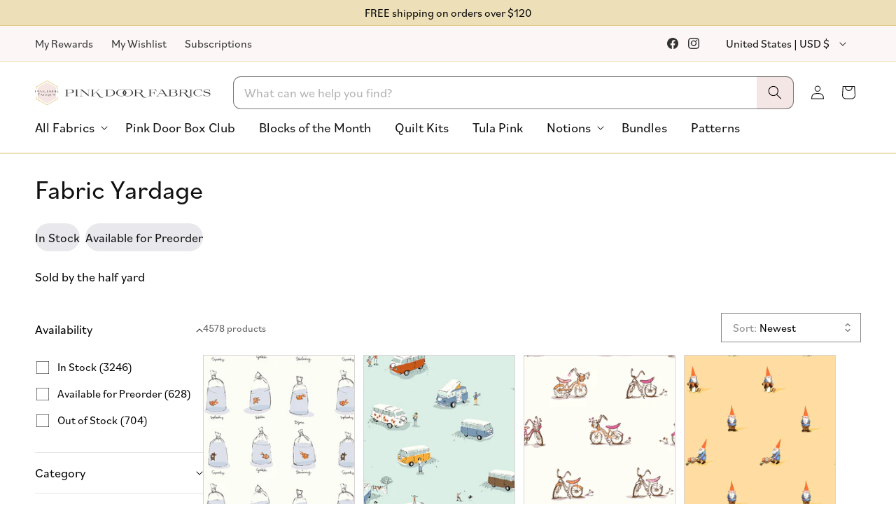

--- FILE ---
content_type: text/css
request_url: https://www.pinkdoorfabrics.com/cdn/shop/t/128/assets/component-cart-items.css?v=24880268941940023541762450251
body_size: 1242
content:
cart-items .title-wrapper-with-link{margin-top:0}.cart-items td,.cart-items th{padding:0;border:none}.cart-items th{text-align:left;padding-bottom:1.8rem;opacity:.85;font-weight:400}.cart-item__quantity-wrapper{display:flex}.cart-item__quantity-wrapper .quick-add__update-action.disabled .quantity__button.minus{cursor:not-allowed}.cart-item__totals{position:relative}.cart-items *.right{text-align:right}.cart-item__image-container{display:inline-flex;align-items:flex-start}.cart-item__image-container:after{content:none}.cart-item__image{height:auto;max-width:calc(10rem / var(--font-body-scale))}.cart-items .preorder-item--info span:last-child{font-weight:600;color:var(--color-green)}.cart-items__clear-cart{margin-top:5rem}clear-cart-button a{display:inline-flex;gap:10px;align-items:center;justify-content:center;padding-inline:20px;height:40px;text-decoration:none;color:rgb(var(--color-foreground));border:2px solid #d0d0d5;border-radius:50px}clear-cart-button a:hover{background-color:#d0d0d5}clear-cart-button .svg-wrapper>svg{width:18px;height:auto}@media screen and (min-width: 750px){.cart-item__image{max-width:100%}}.cart-item__details{font-size:1.6rem;line-height:calc(1 + .4 / var(--font-body-scale))}.cart-item__details>*{margin:0}.cart-item__details>*+*{margin-top:.6rem}.cart-item__details .product-option .cart-item__compare-at-price{text-decoration:line-through;margin-right:.5rem;font-size:1.3rem}.cart-item__media{position:relative}.cart-item__link{display:block;bottom:0;left:0;position:absolute;right:0;top:0;width:100%;height:100%}.cart-item__name{font-size:1.7rem;text-decoration:none;display:block}.cart-item__name:hover{text-decoration:underline;text-underline-offset:.3rem}.cart-item__price-wrapper>*{display:block;margin:0;padding:0}.cart-item__discounted-prices dd{margin:0}.cart-item__discounted-prices .cart-item__old-price{font-size:1.4rem}.cart-item__old-price{opacity:.7}.cart-item__final-price{font-weight:400}.product-option{font-size:1.6rem;word-break:break-word;line-height:calc(1 + .5 / var(--font-body-scale))}.product-option.preorder-item,.product-option.total-yardage{display:none}.cart-item cart-remove-button{display:flex;margin-left:0}@media (width >= 990px){.cart-item cart-remove-button{margin-left:1rem}}@media screen and (min-width: 750px) and (max-width: 989px){.cart-item cart-remove-button{width:4.5rem;height:4.5rem}}cart-remove-button .button{min-width:calc(4.5rem / var(--font-body-scale));min-height:4.5rem;padding:0;margin:0 .1rem .1rem 0}cart-remove-button .button:before,cart-remove-button .button:after{content:none}cart-remove-button .button:not([disabled]):hover{color:rgb(var(--color-foreground))}@media screen and (min-width: 750px){cart-remove-button .button{min-width:3.5rem;min-height:3.5rem}}cart-remove-button .icon-remove{height:2.2rem;width:2.2rem}.cart-item .loading__spinner{top:0;left:auto;right:auto;bottom:0;padding:0}@media screen and (min-width: 750px){.cart-item .loading__spinner{right:0;padding-top:4.5rem;bottom:auto}}.cart-item .loading__spinner:not(.hidden)~*{visibility:hidden}.cart-item__error{display:flex;align-items:flex-start;margin-top:.2rem;width:min-content;min-width:100%}.cart-item__error-text{font-size:1.3rem;line-height:1.4;order:1}.cart-item__error-text+.svg-wrapper{flex-shrink:0;width:1.5rem;height:1.5rem;margin-right:.7rem;margin-top:.25rem}.cart-item__error-text:empty+.svg-wrapper{display:none}.product-option+.product-option{margin-top:.4rem}.product-option+.product-option__preorder-date{margin-top:0}.product-option *{display:inline;margin:0}.cart-items thead th{text-transform:capitalize;font-size:1.6rem}@media screen and (max-width: 749px){.cart-items,.cart-items thead,.cart-items tbody{display:block;width:100%}.cart-items thead tr{display:flex;justify-content:space-between;border-bottom:.1rem solid rgba(var(--color-foreground),.2);margin-bottom:4rem}.cart-item{display:grid;grid-template:repeat(2,auto) / repeat(4,1fr);gap:1.5rem;row-gap:1rem;margin-bottom:3.5rem}.cart-item:last-child{margin-bottom:0}.cart-item__media{grid-row:1 / 2}.cart-item__details{grid-column:2 / 4}.cart-item__quantity{grid-column:2 / 5}.cart-item__quantity-wrapper{flex-wrap:wrap}.cart-item__totals{display:flex;align-items:flex-start;justify-content:flex-end}}@media screen and (min-width: 750px){.cart-items{border-spacing:0;border-collapse:separate;box-shadow:none;width:100%;display:table}.cart-items th{border-bottom:.1rem solid rgba(var(--color-foreground),.08)}.cart-items thead th:first-child{width:50%}.cart-items th+th{padding-left:4rem}.cart-items td{vertical-align:top;padding-top:4rem}.cart-item{display:table-row}.cart-item>td+td{padding-left:4rem}.cart-item__details{width:35rem}.cart-item__media{width:10rem}.cart-item__price-wrapper>*:only-child:not(.cart-item__discounted-prices){margin-top:1rem}.cart-item__error{margin-left:.3rem}}@media screen and (min-width: 990px){.cart-item .cart-item__quantity,.cart-items .cart-items__heading--wide{padding-left:6rem}.cart-item__details{width:50rem}.cart-items thead th:first-child{width:60%}}@media screen and (min-width: 750px){.cart-items .cart-items__heading--quantity,.cart-item .cart-item__quantity,.cart-item__quantity--info quantity-popover>*{padding-left:5rem}.cart-item .cart-item__quantity--info,.cart-item__quantity--info .cart-item__quantity-wrapper,.cart-item__quantity--info .cart-items__info{padding-left:0}}@media screen and (max-width: 989px){.cart-items .quantity-popover__info-button{padding-left:0}}.cart-items__wrapper .cart-items__preorder{padding-bottom:25px;display:flex;flex-direction:column;gap:5px}.pdd-freeshipping.cart-items__wrapper .cart-items__preorder{display:none}.cart-items__preorder--expected-delivery,.cart-items__preorder--additional-info{font-size:1.6rem}.cart-items__preorder--expected-delivery span:last-child{color:var(--color-green);font-weight:600}.cart-items__preorder--additional-info{color:#595959;line-height:1.4}.cart-items__preorder--additional-info a{color:currentColor;text-decoration:underline;text-underline-offset:3px}@media (width < 990px){.cart-items__wrapper .l-content-wrapper{display:flex;flex-direction:column}.cart-items__wrapper .l-content-wrapper .cart__footer{order:1;position:sticky;top:-25px;z-index:99;background-color:#fff;padding-bottom:10px}.cart-items__wrapper .cart-items__free-shipping-bar{order:2;margin-top:10px}.cart-items__wrapper .cart-items__preorder{order:3}.cart-items__wrapper cart-items{order:4}}.cart-items__wrapper .cart__ctas .button{padding-inline:1rem;font-weight:500}.cart-items__wrapper .cart__ctas .button svg{display:none}@media (width >= 390px){.cart-items__wrapper .cart__ctas .button svg{display:block}}.cart-items__wrapper.is-empty .title-wrapper-with-link,.cart-items__wrapper.is-empty .cart-items__clear-cart{display:none}.cart-items__wrapper .quick-add__update-wrapper{font-size:1.6rem;background-color:#fff;color:rgb(var(--color-foreground));border:1px solid rgb(var(--color-foreground),.5);white-space:nowrap}.cart-items__wrapper .quick-add__update-wrapper svg{color:rgb(var(--color-foreground))}.cart-items__wrapper .quick-add__update-wrapper .loading__spinner svg.spinner .path{stroke:rgb(var(--color-foreground))}.cart-items__wrapper .totals__total-value-wrapper{display:flex}.cart-items__wrapper .totals__total-value-wrapper p{margin:0}.cart-items__wrapper .totals{margin-bottom:clamp(13px,1vw,16px);justify-content:flex-start;align-items:center;gap:10px}.cart-items__wrapper .totals .totals__total-value-wrapper{margin-left:0}.cart-items__wrapper .totals__total{margin-top:0}.cart-items__wrapper .cart__checkout-button{max-width:100%}@media (1100px >= width >= 992px){.cart-items__wrapper .cart__ctas .button svg{display:none}}@media (width >= 750px){.cart-items__wrapper .cart__footer>*{width:100%}.cart-items__wrapper .totals{justify-content:space-between}.cart-items__wrapper .cart__ctas{flex-direction:column}.cart-items__wrapper .tax-note{margin:0;text-align:center}}@media (width >= 990px){.cart-items__wrapper .l-content-wrapper{display:grid;grid-template-columns:repeat(3,minmax(0,1fr));gap:4rem}.cart-items__wrapper .l-content-wrapper.is-empty cart-items{grid-column:1 / -1}.cart-items__wrapper .l-content-wrapper.is-empty .cart__footer{display:none}.cart-items__wrapper cart-items{grid-column:1 / 3;margin-bottom:0}.cart-items__wrapper .cart__footer{order:1;position:sticky;top:20px;height:fit-content;padding-top:clamp(1.5rem,3vw,3rem);padding-right:clamp(2.5rem,5vw,3rem);padding-bottom:clamp(1.5rem,3vw,3rem);padding-left:clamp(2.5rem,5vw,3rem);background-color:#33333308;border:1px solid #bcbcbc}.cart-items__wrapper .tax-note{margin-left:0;margin-top:0}.cart__ctas cart-items-count span{display:none}}@media (width >= 1280px){.cart-items__wrapper .l-content-wrapper{gap:6rem}}@media (width >= 1440px){.cart-items__wrapper .l-content-wrapper{gap:8rem}}
/*# sourceMappingURL=/cdn/shop/t/128/assets/component-cart-items.css.map?v=24880268941940023541762450251 */


--- FILE ---
content_type: text/css
request_url: https://www.pinkdoorfabrics.com/cdn/shop/t/128/assets/component-collection-hero.css?v=27361115206669771661755308526
body_size: 143
content:
.collection-hero__inner{display:flex;flex-direction:column}.collection-hero--with-image .collection-hero__inner{margin-bottom:0;padding-bottom:2rem}@media screen and (min-width: 750px){.collection-hero.collection-hero--with-image{padding:calc(4rem + var(--page-width-margin)) 0 calc(4rem + var(--page-width-margin));overflow:hidden}.collection-hero--with-image .collection-hero__inner{padding-bottom:0}}.collection-hero__text-wrapper{flex-basis:100%}@media screen and (min-width: 750px){.collection-hero{padding:0}.collection-hero__inner{align-items:center;flex-direction:row;padding-bottom:0}}.collection-hero__title{margin:2.5rem 0}.collection-hero__title+.collection-hero__description{margin-top:1.5rem;margin-bottom:1.5rem;font-size:1.6rem;line-height:calc(1 + .5 / var(--font-body-scale))}@media screen and (min-width: 750px){.collection-hero__title+.collection-hero__description{font-size:1.8rem;margin-top:2rem;margin-bottom:2rem}.collection-hero__description{max-width:66.67%}.collection-hero--with-image .collection-hero__description{max-width:100%}}.collection-hero--with-image .collection-hero__title{margin:0}.collection-hero--with-image .collection-hero__text-wrapper{padding:5rem 0 4rem}.collection-hero__image-container{border:var(--media-border-width) solid rgba(0,0,0);border-radius:var(--media-radius);box-shadow:var(--media-shadow-horizontal-offset) var(--media-shadow-vertical-offset) var(--media-shadow-blur-radius) #000}@media screen and (max-width: 749px){.collection-hero__image-container{height:20rem}}@media screen and (min-width: 750px){.collection-hero--with-image .collection-hero__text-wrapper{padding:4rem 2rem 4rem 0;flex-basis:50%}.collection-hero__image-container{align-self:stretch;flex:1 0 50%;margin-left:3rem;min-height:20rem}}.collection-hero__text-wrapper{max-width:100%}.collection-hero__title-wrapper{display:flex;flex-direction:column;max-width:100%}.collection-custom-navigation{position:relative;margin-bottom:2rem}.collection-custom-navigation ul{list-style:none;padding-left:0;margin:0;display:flex;align-items:center;gap:1rem}.collection-custom-navigation .collection-custom-navigation__button{display:inline-flex;align-items:center;gap:10px;padding-block:0;padding-inline:clamp(1.6rem,2.1vw,3rem);height:4rem;border-radius:3rem;text-decoration:none;color:#101010;font-size:clamp(1.6rem,3vw,1.8rem);line-height:1;background-color:var(--bg-color);white-space:nowrap}.collection-custom-navigation .collection-custom-navigation__button.active{background-color:var(--bg-hover-color)}.collection-custom-navigation .collection-custom-navigation__button svg{width:20px;height:20px;top:50%}.collection-custom-navigation .collection-custom-navigation__button:hover{background-color:var(--bg-hover-color)}.collection-custom-navigation .swiper-slide{width:fit-content}@media (width >= 990px){.collection-custom-navigation .collection-custom-navigation__button{height:4.4rem}.collection-hero__title-wrapper{position:relative;padding:2.5rem 0;flex-direction:row;flex-wrap:nowrap;gap:30px;align-items:center}.collection-hero__title-wrapper .collection-hero__title{white-space:nowrap;line-height:1;align-self:flex-start}.collection-hero__title-wrapper .collection-custom-navigation{margin-bottom:0;overflow-x:hidden}.collection-hero__title-wrapper h1{margin-block:0}}
/*# sourceMappingURL=/cdn/shop/t/128/assets/component-collection-hero.css.map?v=27361115206669771661755308526 */


--- FILE ---
content_type: text/css
request_url: https://www.pinkdoorfabrics.com/cdn/shop/t/128/assets/template-collection.css?v=41728964176718813801761611365
body_size: -19
content:
@media (width < 750px){.product-grid-container .page-width{padding-inline:12px}.product-grid-container .grid.product-grid{column-gap:12px}.grid__item{width:calc(50% - 6px);max-width:calc(50% - 6px)}}@media screen and (min-width: 750px){section:not(.l-featured-collection) .collection slider-component .grid{display:grid;margin:0;padding:0;grid-template-columns:repeat(var(--columns-desktop),minmax(0,1fr))}section:not(.l-featured-collection) .collection slider-component .grid__item{width:100%;max-width:100%}}@media (750px <= width <= 989px){.l-featured-collection .slider--tablet.grid--peek .grid__item{width:calc(100% / var(--columns-tablet))}}@media screen and (max-width: 749px){.collection .grid__item:only-child{flex:0 0 100%;max-width:100%}}@media screen and (max-width: 989px){.collection .slider.slider--tablet{margin-bottom:1.5rem}}.collection .loading-overlay{position:absolute;z-index:1;width:1.8rem}@media screen and (max-width: 749px){.collection .loading-overlay{top:0;right:0}}@media screen and (min-width: 750px){.collection .loading-overlay{left:0}}.collection .loading-overlay{top:0;right:0;bottom:0;left:0;display:none;width:100%;padding:0 1.5rem;opacity:.7}@media screen and (min-width: 750px){.collection .loading-overlay{padding-left:5rem;padding-right:5rem}}.collection.loading .loading-overlay{display:block}.collection--empty .title-wrapper{margin-top:10rem;margin-bottom:15rem}@media screen and (max-width: 989px){.collection .slider--tablet.product-grid{scroll-padding-left:1.5rem}}.collection__description>*{margin:0}.collection__title.title-wrapper{margin-bottom:2.5rem}.collection__title .title:not(:only-child){margin-bottom:1rem}@media screen and (min-width: 990px){.collection__title--desktop-slider .title{margin-bottom:2.5rem}.collection__title.title-wrapper--self-padded-tablet-down{padding:0 5rem}.collection slider-component:not(.page-width-desktop){padding:0}.collection--full-width slider-component:not(.slider-component-desktop){padding:0 1.5rem;max-width:none}}.collection__view-all a:not(.link){margin-top:1rem}@media (width >= 990px){.l-featured-collection .slider.slider--tablet{position:relative;flex-wrap:nowrap;overflow-x:auto;scroll-snap-type:x mandatory;scroll-behavior:smooth;scroll-padding-left:0;-webkit-overflow-scrolling:touch;margin-bottom:1rem}.l-featured-collection .slider:not(.slider--everywhere):not(.slider--desktop)+.slider-buttons{display:flex}}
/*# sourceMappingURL=/cdn/shop/t/128/assets/template-collection.css.map?v=41728964176718813801761611365 */


--- FILE ---
content_type: text/css
request_url: https://www.pinkdoorfabrics.com/cdn/shop/t/128/assets/component-pagination.css?v=64878821877806927061761611838
body_size: -52
content:
.pagination-wrapper{margin-top:8rem}.pagination__list{display:flex;flex-wrap:wrap;justify-content:center;row-gap:1rem}.pagination__list>li{flex:1 0 4.4rem;flex:unset;max-width:4.4rem}.pagination__list>li:not(:last-child){margin-right:.4rem}.pagination__item{padding-inline:12px;color:rgb(var(--color-foreground));background-color:#e9e9ed;display:inline-flex;justify-content:center;align-items:center;position:relative;height:4.4rem;width:100%;text-decoration:none;border-radius:4px}.pagination__item:hover{background-color:#d0d0d7}.pagination__item:not(.link){background-color:transparent;padding-inline:2px}.pagination__item.pagination__item--current{padding-inline:12px;color:#fff;background-color:#000}a.pagination__item:hover:after{height:.1rem}.pagination__item .icon-caret{height:.6rem}.pagination__item--current:after{height:.1rem}.pagination__item--current:after,.pagination__item:hover:after{content:"";display:block;width:2rem;position:absolute;bottom:8px;left:50%;transform:translate(-50%);background-color:currentColor;display:none}.pagination__item--next .icon{margin-left:-.2rem;transform:rotate(90deg)}.pagination__item--next:hover .icon{transform:rotate(90deg) scale(1.07)}.pagination__item--prev .icon{margin-right:-.2rem;transform:rotate(-90deg)}.pagination__item--prev:hover .icon{transform:rotate(-90deg) scale(1.07)}.pagination__item-arrow:hover:after{display:none}.pagination__nav{display:flex;align-items:stretch;gap:10px;margin-bottom:12px}.pagination__nav .pagination__item .svg-wrapper{margin-left:.8rem;margin-top:.4rem}.pagination__nav .pagination__item svg{width:1.6rem;height:auto}.pagination__nav .pagination__item.pagination__item--next .svg-wrapper{transform:rotate(180deg);margin-top:1px;margin-left:0;margin-right:.8rem}.pagination__nav .pagination__item.pagination__item--next,.pagination__nav .pagination__item.pagination__item--prev{display:flex;align-items:center;background-color:var(--color-gold-medium)}.pagination__nav .pagination__item.pagination__item--next:hover,.pagination__nav .pagination__item.pagination__item--prev:hover{background-color:var(--color-gold-medium-dark)}.pagination__nav .pagination__item.pagination__item--next:focus,.pagination__nav .pagination__item.pagination__item--prev:focus{background-color:var(--color-gold-medium-dark)}.pagination__item-wrapper--desktop{display:none}@media (width >= 750px){.pagination__item-wrapper--desktop{display:inline-flex}.pagination__nav.pagination__nav--mobile{display:none}.pagination__list>li{max-width:none}.pagination__item{padding:0;width:4.4rem}.pagination__item .svg-wrapper{margin-left:.8rem;margin-top:.4rem}.pagination__item.pagination__item--next .svg-wrapper{transform:rotate(180deg);margin-top:2px;margin-left:0;margin-right:.8rem}.pagination__item .svg-wrapper svg{width:1.6rem;height:auto}.pagination__item:not(.link){width:auto}.pagination__item.pagination__item--current{width:4.4rem}.pagination__item.pagination__item--next,.pagination__item.pagination__item--prev{display:inline-flex;align-items:center;width:auto;padding:0 20px;margin-inline:10px;background-color:var(--color-gold-medium)}.pagination__item.pagination__item--next:hover,.pagination__item.pagination__item--prev:hover{background-color:var(--color-gold-medium-dark)}}
/*# sourceMappingURL=/cdn/shop/t/128/assets/component-pagination.css.map?v=64878821877806927061761611838 */


--- FILE ---
content_type: image/svg+xml
request_url: https://www.pinkdoorfabrics.com/cdn/shop/files/Pink-Door-Logo-Desktop.svg?v=1758309746&width=600
body_size: 2417
content:
<svg viewBox="0 0 1034.19 146.96" xmlns="http://www.w3.org/2000/svg" data-name="Layer 1" id="Layer_1">
  <g data-name="Layer 2" id="Layer_2">
    <g>
      <g>
        <polygon fill="#dcc376" points="134.13 50.45 131.11 50.45 131.11 38.51 70.49 3.43 9.82 38.51 9.82 50.45 6.86 50.45 6.86 36.79 70.49 0 134.13 36.79 134.13 50.45"></polygon>
        <polygon fill="#dcc376" points="70.49 146.96 6.86 110.24 6.86 97.68 9.82 97.68 9.82 108.52 70.49 143.53 131.11 108.52 131.11 97.68 134.13 97.68 134.13 110.24 70.49 146.96"></polygon>
      </g>
      <polygon fill="#f5e6e4" points="125 104.95 125 42.01 70.49 10.57 15.99 42.01 15.99 104.95 70.49 136.46 125 104.95"></polygon>
      <g>
        <path fill="#333" d="M0,58.07h9.88c3.16,0,6.04,1.44,6.04,4.26s-2.88,4.26-6.04,4.26h-5.77v3.64h2.2v.14H0v-.14h2.2v-11.94H0s0-.21,0-.21ZM4.12,58.28v8.1h5.77c2.61,0,3.84-1.92,3.84-4.05s-1.24-4.05-3.84-4.05h-5.77Z"></path>
        <path fill="#333" d="M18.33,59.31h5.77v.14h-1.99v10.71h1.99v.14h-5.77v-.14h1.99v-10.71h-1.99v-.14Z"></path>
        <path fill="#333" d="M28.42,70.22v-10.09l-.76-.62h-1.3v-.14h3.78l10.71,8.99v-8.85h-1.99v-.14h4.12v.14h-1.99v11.19l-12.42-10.43v9.95h1.99v.14h-4.12v-.14h1.99Z"></path>
        <path fill="#333" d="M52.99,63.91c5.83.07,6.11,8.44,10.57,8.65.82.07,1.65-.14,2.47-.55v.14c-1.17.69-2.54.89-3.71.89-5.22-.14-6.25-8.85-9.54-9.06l-4.19,3.43v2.75h1.99v.14h-5.77v-.14h1.99v-10.71h-1.99v-.14h5.77v.14h-1.99v7.76l9.4-7.76h-1.99v-.14h4.26v.14h-1.99l-5.35,4.39.07.07Z"></path>
        <path fill="#333" d="M70.29,58.07h9.4c4.74,0,8.58,2.33,8.58,6.11s-3.84,6.18-8.58,6.18h-9.34v-.21h2.06v-11.87h-2.06v-.21h-.07ZM74.27,58.28v11.87h5.42c3.78,0,6.32-2.33,6.32-5.97s-2.54-5.97-6.32-5.97h-5.42v.07Z"></path>
        <path fill="#333" d="M109.69,70.63c-1.92,0-3.84-.41-5.42-1.24-1.51.82-3.43,1.24-5.42,1.24-4.32,0-8.58-2.2-8.58-5.77s4.26-5.83,8.58-5.83,3.91.41,5.42,1.24c1.51-.82,3.5-1.24,5.42-1.24,4.39,0,8.58,2.2,8.58,5.83s-4.19,5.77-8.58,5.77ZM103.65,68.98c-1.51-.96-2.54-2.4-2.54-4.12s.96-3.16,2.54-4.19c-1.1-.96-2.75-1.51-4.74-1.51-4.12,0-6.45,2.06-6.45,5.63s2.33,5.56,6.45,5.56,3.64-.48,4.74-1.44v.07ZM104.27,61.43c-.69.89-1.03,2.06-1.03,3.43s.34,2.54,1.03,3.43c.69-.89,1.03-2.06,1.03-3.43s-.34-2.54-1.03-3.43ZM109.69,59.24c-2.06,0-3.64.55-4.74,1.51,1.51,1.03,2.54,2.4,2.54,4.19s-.96,3.16-2.54,4.12c1.1.96,2.68,1.44,4.74,1.44,4.12,0,6.45-1.99,6.45-5.56s-2.33-5.63-6.45-5.63v-.07Z"></path>
        <path fill="#333" d="M123.28,65.21v4.94h1.99v.14h-5.83v-.14h1.99v-10.71h-1.99v-.14h8.79c2.68,0,5.7.41,5.7,2.95s-1.85,2.75-3.84,2.88c3.23.89,4.53,7.62,8.72,7.34.69,0,1.37-.21,2.13-.62v.14c-1.17.69-2.54,1.03-3.71.96-5.29-.14-6.32-7.89-9.75-7.89h-4.12l-.07.14ZM123.28,59.44v5.56h4.26c2.81,0,4.19-.55,4.19-2.81s-1.24-2.81-3.57-2.81h-4.94l.07.07Z"></path>
        <path fill="#333" d="M14.83,78.59h9.61c2.61,0,4.19,0,4.19-.21h.14l.96,3.78h-.21c-.82-2.54-1.92-3.36-5.08-3.36h-5.56v6.04h3.36c2.61,0,3.64-.27,3.64-2.54h.21v5.29h-.21c0-2.13-1.1-2.61-3.64-2.61h-3.36v5.63h2.2v.21h-6.32v-.21h2.2v-11.87h-2.06v-.21l-.07.07Z"></path>
        <path fill="#333" d="M43.11,90.68l-2.27-3.64h-8.44l-2.27,3.64h2.06v.14h-4.26v-.14h1.99l6.66-10.64v-.14h-2.27v-.14h4.05l6.8,10.91h1.99v.14h-6.04v-.14h2.06-.07ZM32.47,86.9h8.24l-4.12-6.66-4.12,6.66Z"></path>
        <path fill="#333" d="M47.91,79.76h9.2c3.71,0,5.15,1.1,5.15,2.61s-1.03,2.4-3.09,2.54c1.44,0,4.12.62,4.12,2.88s-3.57,3.09-5.42,3.09h-9.95v-.14h1.99v-10.71h-1.99v-.27ZM51.76,79.97v4.94h6.11c1.24,0,2.27-.96,2.27-2.47s-.82-2.47-3.02-2.47h-5.42.07ZM51.76,85.05v5.63h6.25c2.13,0,3.23-1.24,3.23-2.88s-1.1-2.75-3.23-2.75h-6.25Z"></path>
        <path fill="#333" d="M69.33,85.73v4.94h1.99v.14h-5.83v-.14h1.99v-10.71h-1.99v-.14h8.79c2.68,0,5.7.41,5.7,2.95s-1.85,2.75-3.84,2.88c3.23.89,4.53,7.62,8.72,7.34.69,0,1.37-.21,2.13-.62v.14c-1.17.69-2.54,1.03-3.71.96-5.29-.14-6.32-7.89-9.75-7.89h-4.12l-.07.14ZM69.33,79.97v5.56h4.26c2.81,0,4.19-.55,4.19-2.81s-1.24-2.81-3.57-2.81h-4.94l.07.07Z"></path>
        <path fill="#333" d="M83.4,79.76h5.77v.14h-1.99v10.71h1.99v.14h-5.77v-.14h1.99v-10.71h-1.99v-.14Z"></path>
        <path fill="#333" d="M93.83,85.32c0,3.91,2.95,5.63,6.18,5.63s4.32-.55,5.97-2.06l.14.14c-1.37,1.3-3.71,2.06-6.11,2.06-4.26,0-8.31-2.33-8.31-5.77s3.98-5.77,8.31-5.77,2.13.14,3.16.48c.21,0,.55.14.82.14.41,0,.76-.14.69-.62h.14l1.1,3.84h-.21l-.21-.41c-1.03-2.27-3.16-3.29-5.56-3.29s-6.18,1.72-6.18,5.63h.07Z"></path>
        <path fill="#333" d="M119.02,88.48c0-3.29-10.36-1.85-10.36-5.9s2.47-3.02,5.42-3.02,1.72.14,2.75.34c.34.07.76.21,1.1.21s.48-.14.48-.48h.14l1.03,3.64h-.14l-.14-.34c-.96-2.4-2.81-3.23-5.22-3.23s-4.32.55-4.32,1.92c0,3.02,10.36,1.78,10.36,5.9s-3.71,3.5-6.18,3.5-2.13-.21-3.16-.55c-.27-.07-.69-.21-1.03-.21s-.69.21-.55.82h-.14l-1.1-3.84h.14l.14.34c.96,2.13,3.23,3.29,5.7,3.29s5.01-.48,5.01-2.47l.07.07Z"></path>
      </g>
    </g>
    <g>
      <path stroke-width=".5" stroke-miterlimit="10" stroke="#333" fill="#333" d="M177.99,53.74h31.27c9.07,0,19.12,1.84,19.12,10.69s-10.04,10.64-19.12,10.64h-18.36v16.96h6.91v.54c-2.86,0-7.07-.11-9.94-.11s-7.02.11-9.88.11v-.54h6.91v-37.69h-6.91v-.59ZM190.9,54.33v20.14h18.36c8.1,0,12.04-3.4,12.04-10.04s-3.94-10.1-12.04-10.1h-18.36Z"></path>
      <path stroke-width=".5" stroke-miterlimit="10" stroke="#333" fill="#333" d="M235.77,53.74c2.81,0,7.02.11,9.88.11s7.07-.11,9.94-.11v.59h-6.91v37.64h6.91v.59c-2.86,0-7.07-.11-9.94-.11s-7.07.11-9.88.11v-.59h6.91v-37.64h-6.91v-.59Z"></path>
      <path stroke-width=".5" stroke-miterlimit="10" stroke="#333" fill="#333" d="M271.74,91.97v-35.48l-2.54-2.16h-4.48v-.59c2.05,0,5.99.11,8.05.11,1.73,0,2.38-.05,4.48-.11l38.02,32.08v-31.48h-6.91v-.59c2.43,0,4.86.11,7.29.11s4.7-.11,7.13-.11v.59h-6.91v39.2l-43.52-36.56v34.99h6.91v.59c-2.43,0-4.81-.05-7.18-.05s-4.81.05-7.24.05v-.59h6.91Z"></path>
      <path stroke-width=".5" stroke-miterlimit="10" stroke="#333" fill="#333" d="M357.87,69.72c20.09.38,20.95,29.86,37.1,30.56,2.75.32,5.72-.49,8.59-1.84l.27.65c-4.32,2.27-9.02,3.08-13.07,3.02-18.31-.65-21.76-31.1-33.53-31.86l-14.8,12.15v9.56h6.91v.59c-3.35,0-6.64-.11-9.99-.11s-6.59.11-9.88.11v-.59h6.91v-37.69h-6.91v-.59c3.29,0,6.64.11,9.94.11s6.64-.11,9.94-.11v.59h-6.91v27.38l33.26-27.38h-6.97v-.59c2.81,0,4.86.11,7.56.11s4.7-.11,7.45-.11v.59h-7.07l-18.79,15.44Z"></path>
      <path stroke-width=".5" stroke-miterlimit="10" stroke="#333" fill="#333" d="M414.24,53.74c2.86,0,6.7.11,9.56.11s6.21-.11,9.07-.11h11.02c14.9,0,27.16,7.34,27.16,19.39s-12.26,19.44-27.16,19.44h-11.07c-2.7,0-6.32-.11-9.13-.11s-6.7.11-9.4.11v-.59h6.43v-37.64h-6.48v-.59ZM426.77,54.33v37.64h17.17c11.93,0,20.03-7.34,20.03-18.85s-8.1-18.79-20.03-18.79h-17.17Z"></path>
      <path stroke-width=".5" stroke-miterlimit="10" stroke="#333" fill="#333" d="M547.57,93.48c-7.18,0-14.15-1.67-19.55-4.7-5.4,3.02-12.37,4.7-19.55,4.7-15.34,0-29.92-7.72-29.92-20.2s14.58-20.47,29.92-20.47c7.18,0,14.15,1.73,19.55,4.81,5.4-3.08,12.37-4.81,19.55-4.81,15.44,0,29.86,7.88,29.86,20.47s-14.42,20.2-29.86,20.2ZM525.81,87.38c-4.97-3.46-8.15-8.26-8.15-14.09s3.19-10.69,8.1-14.2c-3.89-3.67-9.72-5.67-17.28-5.67-14.58,0-22.84,7.45-22.84,19.87s8.26,19.6,22.84,19.6c7.56,0,13.45-1.94,17.33-5.51ZM528.02,61.68c-2.16,3.13-3.29,7.02-3.29,11.61s1.13,8.48,3.29,11.56c2.16-3.08,3.29-6.97,3.29-11.56s-1.13-8.48-3.29-11.61ZM547.57,53.41c-7.56,0-13.39,2-17.28,5.67,4.91,3.51,8.05,8.37,8.05,14.2s-3.13,10.64-8.1,14.09c3.89,3.56,9.77,5.51,17.33,5.51,14.58,0,22.84-7.18,22.84-19.6s-8.26-19.87-22.84-19.87Z"></path>
      <path stroke-width=".5" stroke-miterlimit="10" stroke="#333" fill="#333" d="M596.06,74.53v17.44h6.91v.59c-2.38,0-5.02-.05-7.67-.05h-4.1c-2.27,0-5.78.05-8.1.05v-.59h6.91v-37.69h-6.91v-.59h31c9.02,0,19.39,1.62,19.39,10.42,0,7.02-6.59,9.72-13.61,10.26,11.29,3.24,15.98,27,30.94,25.87,2.43-.11,4.59-.7,7.24-2.05l.27.65c-4.37,2.27-9.02,3.35-13.07,3.29-18.58-.65-21.98-27.59-34.13-27.59h-15.07ZM596.06,54.28v19.66h15.44c10.15,0,14.9-2.11,14.9-9.83,0-6.7-4.27-9.83-12.31-9.83h-18.04Z"></path>
      <path stroke-width=".5" stroke-miterlimit="10" stroke="#333" fill="#333" d="M668.85,53.74c3.62,0,5.99.11,9.56.11s6.32-.11,9.88-.11h10.75c8.21,0,13.28,0,13.18-.76h.54l2.97,11.93h-.59c-2.65-7.99-6.16-10.58-16.09-10.58h-17.66v19.17h10.69c8.15,0,11.61-.92,11.61-7.99h.59v16.74h-.59c-.05-6.64-3.46-8.15-11.61-8.15h-10.69v17.88h6.91v.59c-2.97,0-6.86-.11-9.88-.11s-6.97.11-9.94.11v-.59h6.91v-37.64h-6.53v-.59Z"></path>
      <path stroke-width=".5" stroke-miterlimit="10" stroke="#333" fill="#333" d="M752.61,53.85l23.98,38.12h6.91v.59c-2.38,0-7.83-.11-10.26-.11-2.97,0-7.4.11-10.75.11v-.59h7.29l-8.26-13.12h-29.97l-8.26,13.12h7.24v.59c-2.86,0-4.92-.11-7.78-.11s-4.43.11-7.24.11v-.59h7.07l23.71-37.64h-7.83v-.59c1.51,0,8.53.11,10.04.11.76,0,1.51-.05,2.27-.05.81.05,1.03.05,1.84.05ZM731.92,78.31h29.21l-14.58-23.17-14.63,23.17Z"></path>
      <path stroke-width=".5" stroke-miterlimit="10" stroke="#333" fill="#333" d="M785.98,53.74c3.13,0,6.64.11,9.67.11,3.19,0,6.21-.11,9.29-.11h13.18c12.53,0,17.77,3.67,17.77,9.18,0,4.48-3.51,8.32-10.53,8.8,5.29.22,14.31,2.38,14.31,10.04,0,10.04-12.37,10.8-18.58,10.8h-16.15c-3.83,0-5.29-.11-9.18-.11s-5.83.11-9.77.11v-.59h6.91v-37.64h-6.91v-.59ZM798.88,54.33v17.23h21.87c4.64,0,8.1-3.56,8.1-8.69,0-5.72-2.92-8.53-10.75-8.53h-19.22ZM798.88,72.15v19.82h22.19c7.51,0,11.56-4.21,11.56-10.21,0-5.24-3.83-9.61-11.5-9.61h-22.25Z"></path>
      <path stroke-width=".5" stroke-miterlimit="10" stroke="#333" fill="#333" d="M859.63,74.53v17.44h6.91v.59c-2.38,0-5.02-.05-7.67-.05h-4.1c-2.27,0-5.78.05-8.1.05v-.59h6.91v-37.69h-6.91v-.59h31c9.02,0,19.39,1.62,19.39,10.42,0,7.02-6.59,9.72-13.61,10.26,11.29,3.24,15.98,27,30.94,25.87,2.43-.11,4.59-.7,7.24-2.05l.27.65c-4.37,2.27-9.02,3.35-13.07,3.29-18.58-.65-21.98-27.59-34.13-27.59h-15.07ZM859.63,54.28v19.66h15.44c10.15,0,14.9-2.11,14.9-9.83,0-6.7-4.27-9.83-12.31-9.83h-18.04Z"></path>
      <path stroke-width=".5" stroke-miterlimit="10" stroke="#333" fill="#333" d="M908.61,53.74c2.81,0,7.02.11,9.88.11s7.07-.11,9.94-.11v.59h-6.91v37.64h6.91v.59c-2.86,0-7.07-.11-9.94-.11s-7.07.11-9.88.11v-.59h6.91v-37.64h-6.91v-.59Z"></path>
      <path stroke-width=".5" stroke-miterlimit="10" stroke="#333" fill="#333" d="M941.39,73.23c0,13.39,10.21,19.66,21.87,19.66,7.07,0,15.44-2.05,21.06-7.18l.43.43c-4.7,4.54-12.96,7.34-21.49,7.34-15.07,0-28.94-8.21-28.94-20.25s13.88-20.36,28.94-20.36c4.16,0,7.61.59,11.07,1.62.86.27,1.94.49,2.86.49,1.4,0,2.54-.49,2.48-2.16h.54l3.94,13.5h-.65l-.65-1.51c-3.56-8.05-11.07-11.34-19.6-11.34-11.66,0-21.87,6.43-21.87,19.76Z"></path>
      <path stroke-width=".5" stroke-miterlimit="10" stroke="#333" fill="#333" d="M1030.27,84.19c0-11.61-36.45-6.8-36.45-20.68,0-7.56,8.59-10.53,18.95-10.53,3.89,0,6.1.43,9.56,1.3,1.19.27,2.7.81,3.89.81,1.03,0,1.78-.43,1.67-1.78h.59l3.67,12.8h-.59l-.49-1.19c-3.24-8.53-9.94-11.34-18.31-11.34s-15.28,1.89-15.28,6.91c0,10.42,36.45,6.43,36.45,20.68,0,11.07-13.01,12.31-21.49,12.31-3.83,0-7.51-.81-11.02-2.05-1.03-.32-2.43-.86-3.56-.86-1.35,0-2.32.7-2,2.97h-.59l-3.83-13.39h.59l.54,1.3c3.35,7.4,11.39,11.45,19.87,11.45s17.82-1.84,17.82-8.69Z"></path>
    </g>
  </g>
</svg>